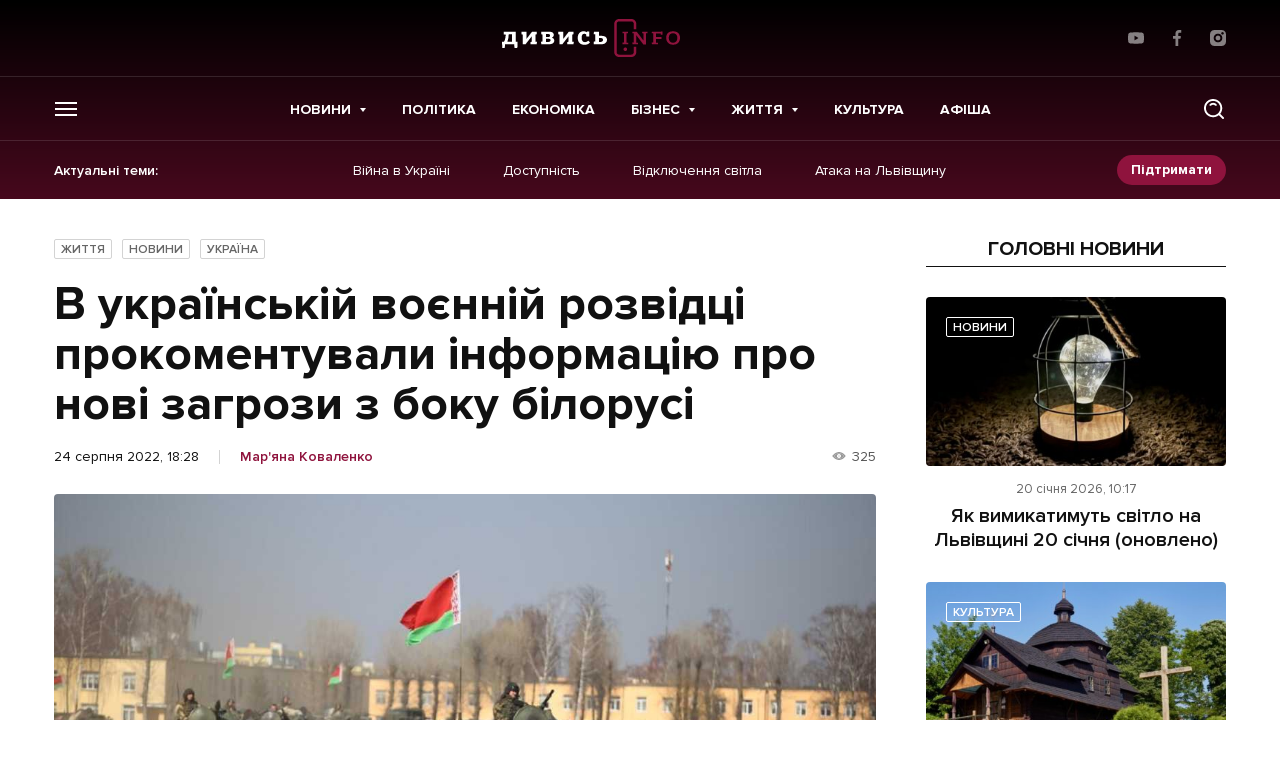

--- FILE ---
content_type: text/html; charset=utf-8
request_url: https://www.google.com/recaptcha/api2/aframe
body_size: 268
content:
<!DOCTYPE HTML><html><head><meta http-equiv="content-type" content="text/html; charset=UTF-8"></head><body><script nonce="GUGzWmE5k7vo7SFUdOfEiw">/** Anti-fraud and anti-abuse applications only. See google.com/recaptcha */ try{var clients={'sodar':'https://pagead2.googlesyndication.com/pagead/sodar?'};window.addEventListener("message",function(a){try{if(a.source===window.parent){var b=JSON.parse(a.data);var c=clients[b['id']];if(c){var d=document.createElement('img');d.src=c+b['params']+'&rc='+(localStorage.getItem("rc::a")?sessionStorage.getItem("rc::b"):"");window.document.body.appendChild(d);sessionStorage.setItem("rc::e",parseInt(sessionStorage.getItem("rc::e")||0)+1);localStorage.setItem("rc::h",'1768897393603');}}}catch(b){}});window.parent.postMessage("_grecaptcha_ready", "*");}catch(b){}</script></body></html>